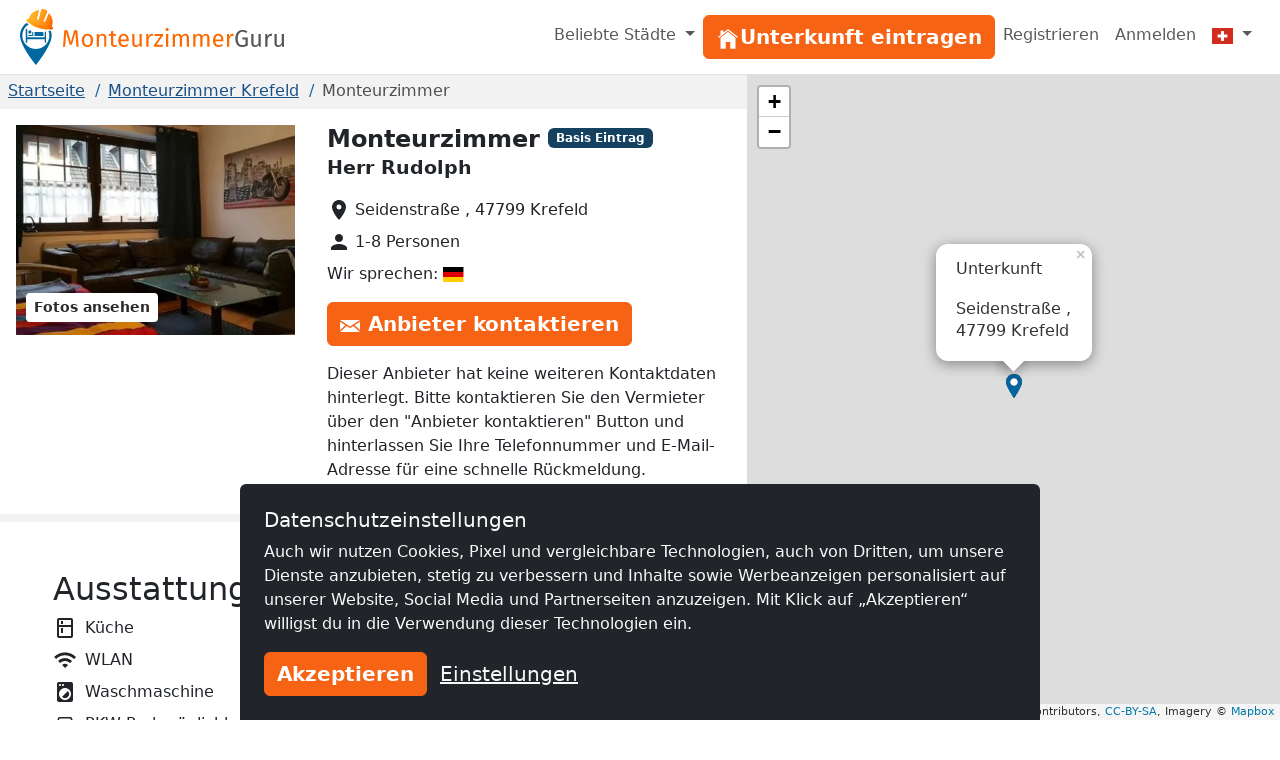

--- FILE ---
content_type: text/html; charset=utf-8
request_url: https://www.monteurzimmerguru.ch/unterkunft/monteurzimmer-1213/
body_size: 15129
content:
<!doctype html><html class=h-100 lang=de-CH><head><link crossorigin href=https://cdn.mzguru.de rel=preconnect><meta charset=utf-8><meta content=width=device-width,initial-scale=1 name=viewport><link href=https://cdn.mzguru.de/static/favicon.882365405c20.ico rel=icon type=image/x-icon><link rel="shortcut icon"href=https://cdn.mzguru.de/static/favicon.882365405c20.ico type=image/x-icon><meta content=https://cdn.mzguru.de/media/cache/92/f0/92f08b8a8d5ddd50e50cc919d4e4a102.jpg property=og:image><meta content=https://www.monteurzimmerguru.ch/unterkunft/monteurzimmer-1213/ property=og:url><meta content=website property=og:type><meta content=noindex name=robots><meta content="PREISWERTE EINZELZIMMER WOHNUNGSVERMIETUNG - komplett ausgestattet i. Krefeld-City  Objektbeschreibung: PREISWERT GÜNSTIG !! Private Zimmer- u. Wohnu…"name=description><link href=https://www.monteurzimmerguru.de/unterkunft/monteurzimmer-1213/ rel=canonical><link href=https://www.monteurzimmerguru.de/unterkunft/monteurzimmer-1213/ hreflang=de rel=alternate><link href=https://www.monteurzimmerguru.de/unterkunft/monteurzimmer-1213/ hreflang=de-DE rel=alternate><link href=https://www.monteurzimmerguru.at/unterkunft/monteurzimmer-1213/ hreflang=de-AT rel=alternate><link href=https://www.monteurzimmerguru.ch/unterkunft/monteurzimmer-1213/ hreflang=de-CH rel=alternate><link href=https://www.hotel-pracowniczy.pl/nocleg/monteurzimmer-1213/ hreflang=pl rel=alternate><link href=https://www.hotel-pracowniczy.pl/nocleg/monteurzimmer-1213/ hreflang=pl-PL rel=alternate><link href=https://www.xodomo.com/accommodation/monteurzimmer-1213/ hreflang=en rel=alternate><link href=https://www.xodomo.com/accommodation/monteurzimmer-1213/ hreflang=en-GB rel=alternate><link href=https://ua.xodomo.com/accommodation/monteurzimmer-1213/ hreflang=uk rel=alternate><link href=https://ua.xodomo.com/accommodation/monteurzimmer-1213/ hreflang=uk-UA rel=alternate><link href=https://ru-ua.xodomo.com/accommodation/monteurzimmer-1213/ hreflang=ru-UA rel=alternate><link href=https://www.xodomo.cz/accommodation/monteurzimmer-1213/ hreflang=cs rel=alternate><link href=https://www.xodomo.cz/accommodation/monteurzimmer-1213/ hreflang=cs-CZ rel=alternate><link href=https://www.xodomo.nl/accommodation/monteurzimmer-1213/ hreflang=nl rel=alternate><link href=https://www.xodomo.nl/accommodation/monteurzimmer-1213/ hreflang=nl-NL rel=alternate><link href=https://www.xodomo.fr/accommodation/monteurzimmer-1213/ hreflang=fr rel=alternate><link href=https://www.xodomo.fr/accommodation/monteurzimmer-1213/ hreflang=fr-FR rel=alternate><script type=application/ld+json>
[
    {
      "@context": "http://schema.org",
      "@type": "Hotel",
      "image": "https://cdn.mzguru.de/media/uploads/buildings/uploads/buildings/1511277732615091_small.JPG",
      "name" : "Monteurzimmer",
      
      "description" : "PREISWERTE EINZELZIMMER WOHNUNGSVERMIETUNG - komplett ausgestattet i. Krefeld-City

Objektbeschreibung:
PREISWERT GÜNSTIG !!
Private Zimmer- u. W…",
      
      
        
            "priceRange": "Preis pro Nacht ab 10,00€",
        
      
      "url" : "https://www.monteurzimmerguru.ch/unterkunft/monteurzimmer-1213/",
      "latitude" : "51.3320629",
      "longitude" : "6.575300500000026",
      "currenciesAccepted" : "€",
      "address" : {
        "@type" : "PostalAddress",
        "addressLocality": "Krefeld",
        "postalCode" : "47799",
        
        "streetAddress": "Seidenstraße",
        "addressCountry" : "DE"
      }
    }
    
    ,
    {
    "@context": "http://schema.org",
      "@type": "BreadcrumbList",
      "itemListElement": [
        
            {"@type":"ListItem","position":1,"item":{"@id":"https://www.monteurzimmerguru.ch/","name":"Monteurzimmer"}},
        
            {"@type":"ListItem","position":2,"item":{"@id":"https://www.monteurzimmerguru.ch/krefeld/","name":"Krefeld"}},
            {"@type":"ListItem","position":3,"item":{"@id":"https://www.monteurzimmerguru.ch/unterkunft/monteurzimmer-1213/","name":"Monteurzimmer"}}
        ]
    }
    
]
</script><title>Monteurzimmer in Krefeld ✔️ Arbeiterquartier - MonteurzimmerGuru</title><script type=text/plain>
        (function(w,d,s,l,i){w[l]=w[l]||[];w[l].push({'gtm.start':
        new Date().getTime(),event:'gtm.js'});var f=d.getElementsByTagName(s)[0],
        j=d.createElement(s),dl=l!='dataLayer'?'&l='+l:'';j.async=true;j.src=
        'https://www.googletagmanager.com/gtm.js?id='+i+dl;f.parentNode.insertBefore(j,f);
        })(window,document,'script','dataLayer','GTM-KZ53V9N');
    </script><link href=https://dev.visualwebsiteoptimizer.com rel=preconnect><script id=vwoCode type=text/plain>
window._vwo_code || (function() {
var account_id=997986,
version=2.1,
settings_tolerance=2000,
hide_element='body',
hide_element_style = 'opacity:0 !important;filter:alpha(opacity=0) !important;background:none !important;transition:none !important;',
/* DO NOT EDIT BELOW THIS LINE */
f=false,w=window,d=document,v=d.querySelector('#vwoCode'),cK='_vwo_'+account_id+'_settings',cc={};try{var c=JSON.parse(localStorage.getItem('_vwo_'+account_id+'_config'));cc=c&&typeof c==='object'?c:{}}catch(e){}var stT=cc.stT==='session'?w.sessionStorage:w.localStorage;code={nonce:v&&v.nonce,use_existing_jquery:function(){return typeof use_existing_jquery!=='undefined'?use_existing_jquery:undefined},library_tolerance:function(){return typeof library_tolerance!=='undefined'?library_tolerance:undefined},settings_tolerance:function(){return cc.sT||settings_tolerance},hide_element_style:function(){return'{'+(cc.hES||hide_element_style)+'}'},hide_element:function(){if(performance.getEntriesByName('first-contentful-paint')[0]){return''}return typeof cc.hE==='string'?cc.hE:hide_element},getVersion:function(){return version},finish:function(e){if(!f){f=true;var t=d.getElementById('_vis_opt_path_hides');if(t)t.parentNode.removeChild(t);if(e)(new Image).src='https://dev.visualwebsiteoptimizer.com/ee.gif?a='+account_id+e}},finished:function(){return f},addScript:function(e){var t=d.createElement('script');t.type='text/javascript';if(e.src){t.src=e.src}else{t.text=e.text}v&&t.setAttribute('nonce',v.nonce);d.getElementsByTagName('head')[0].appendChild(t)},load:function(e,t){var n=this.getSettings(),i=d.createElement('script'),r=this;t=t||{};if(n){i.textContent=n;d.getElementsByTagName('head')[0].appendChild(i);if(!w.VWO||VWO.caE){stT.removeItem(cK);r.load(e)}}else{var o=new XMLHttpRequest;o.open('GET',e,true);o.withCredentials=!t.dSC;o.responseType=t.responseType||'text';o.onload=function(){if(t.onloadCb){return t.onloadCb(o,e)}if(o.status===200||o.status===304){_vwo_code.addScript({text:o.responseText})}else{_vwo_code.finish('&e=loading_failure:'+e)}};o.onerror=function(){if(t.onerrorCb){return t.onerrorCb(e)}_vwo_code.finish('&e=loading_failure:'+e)};o.send()}},getSettings:function(){try{var e=stT.getItem(cK);if(!e){return}e=JSON.parse(e);if(Date.now()>e.e){stT.removeItem(cK);return}return e.s}catch(e){return}},init:function(){if(d.URL.indexOf('__vwo_disable__')>-1)return;var e=this.settings_tolerance();w._vwo_settings_timer=setTimeout(function(){_vwo_code.finish();stT.removeItem(cK)},e);var t;if(this.hide_element()!=='body'){t=d.createElement('style');var n=this.hide_element(),i=n?n+this.hide_element_style():'',r=d.getElementsByTagName('head')[0];t.setAttribute('id','_vis_opt_path_hides');v&&t.setAttribute('nonce',v.nonce);t.setAttribute('type','text/css');if(t.styleSheet)t.styleSheet.cssText=i;else t.appendChild(d.createTextNode(i));r.appendChild(t)}else{t=d.getElementsByTagName('head')[0];var i=d.createElement('div');i.style.cssText='z-index: 2147483647 !important;position: fixed !important;left: 0 !important;top: 0 !important;width: 100% !important;height: 100% !important;background: white !important;display: block !important;';i.setAttribute('id','_vis_opt_path_hides');i.classList.add('_vis_hide_layer');t.parentNode.insertBefore(i,t.nextSibling)}var o=window._vis_opt_url||d.URL,s='https://dev.visualwebsiteoptimizer.com/j.php?a='+account_id+'&u='+encodeURIComponent(o)+'&vn='+version;if(w.location.search.indexOf('_vwo_xhr')!==-1){this.addScript({src:s})}else{this.load(s+'&x=true')}}};w._vwo_code=code;code.init();})();
</script><link href=https://cdn.mzguru.de/static/bundles/monteurunterkunftCSS.2f7f5020086eb7e9215f.css rel=stylesheet><body class="d-flex flex-column h-100"style=padding-top:75px><nav class="navbar fixed-top bg-body navbar-expand-md border-bottom py-1"style=z-index:1050><div class="container-fluid px-0"><a class=navbar-brand href=/> <div class="d-inline-block me-1"style=max-width:33px><svg viewbox="0 0 58.1 99.9"height=56 xml:space=preserve xmlns=http://www.w3.org/2000/svg><title>Logo</title><g fill=#0067A0><path d="M45.6 60.2v-20c-1.2.1-2.2 1.1-2.2 2.3v7.7H12.6V37.4c0-1.3-1-2.3-2.3-2.3v25.2h2.3v-6.4h30.8v6.4h2.2z"/><path d="M41.3 43.2c0-1.3-1-2.3-2.3-2.3H25.4v7.2h15.9zM22.5 40.9c-.5 0-1 .4-1 1v4.4h-5.9c-.5 0-1 .4-1 1 0 .5.4 1 1 1h7.8V42c0-.7-.4-1.1-.9-1.1"/><path d="M17.4 38.1c-1.5 0-2.7 1.3-2.7 3 0 1.6 1.2 3 2.7 3s2.7-1.3 2.7-3-1.2-3-2.7-3"/></g><path d="M53.4 39c-1-.3-2-.3-3.3-.2 1.1 2.7 1.6 5.6 1.6 8.7 0 13.1-10.6 23.8-23.8 23.8-13.1 0-23.8-10.6-23.8-23.8 0-8.5 4.5-16 11.3-20.2-.9-.7-1.6-1.2-2.7-1.6-.5-.2-1-.4-1.4-.7C4.5 30.1 0 38.3 0 47.5c0 18.2 27.9 52.4 27.9 52.4s27.9-34.2 27.9-52.4c0-2.9-.4-5.6-1.2-8.2-.3-.1-.8-.1-1.2-.3"fill=#0067A0 /><lineargradient gradientunits=userSpaceOnUse id=a x1=11.434 x2=58.143 y1=18.451 y2=18.451><stop offset=0 style=stop-color:#ffb729 /><stop offset=.698 style=stop-color:#ff9014 /><stop offset=.813 style=stop-color:#ff7803 /><stop offset=1 style=stop-color:#ff7400 /></lineargradient><path d="M56.8 31.9c-.7-.5-.7-1-.5-1.8 1.9-6.2 1.5-12.2-1.9-17.8-1-1.7-3.5-4.7-3.5-4.7l-6.2 14.3c-.9 2-4 .9-3.1-1.2l6.4-16s.1-1.6-.8-2l-2.7-1.5c-.4-.1-.7-.2-1.1-.4s-.7-.2-1.1-.4c-1-.1-2.1-.2-3.1-.4s-1.8 1.2-1.8 1.2L33.2 18c-.5 2.2-3.7 1.2-3.2-.9l3.3-15.3s-3.8 1-5.6 1.7c-6 2.5-9.9 7.1-12 13.2-.3.8-.6 1.1-1.5 1.1-1.1 0-2.2.2-2.6 1.5-.4 1.1-.1 3.3 1.9 4 5.3 1.7 4.9 6.1 19.1 10.5s17.4 1.5 21.6 2.8c2 .7 3.5-1 3.9-2.1.4-1.2-.4-2-1.3-2.6"fill=url(#a) /><lineargradient gradienttransform="rotate(18.14 257.375 -94.11)"gradientunits=userSpaceOnUse id=b x1=62.505 x2=104.639 y1=77.318 y2=77.318><stop offset=0 style=stop-color:#ffb729 /><stop offset=.698 style=stop-color:#ff9014 /><stop offset=.859 style=stop-color:#ff7803 /><stop offset=1 style=stop-color:#ff5e00 /></lineargradient><path d="M34.4 28.2c4.5 1.4 10 2.6 16.5 2.8 1.6.1 3.2.1 4.7 0 0-.3 0-.7.1-1.1q2.85-9.45-1.8-17.4c-.7-1.2-2.1-3-2.9-4l-5.9 13.6c-.6 1.3-1.9 1.6-2.9 1.2-.9-.4-1.7-1.4-1.1-2.7l6.5-16c0-.4-.1-1.2-.5-1.5-.7-.3-1.3-.7-1.9-1.1-.3-.2-.5-.3-.8-.4L42.3.9c-.3 0-.6-.1-.9-.1-.7-.1-1.5-.2-2.2-.3-.5-.1-1.1.6-1.3.9l-4.1 16.8c-.3 1.4-1.5 1.8-2.5 1.6-1.1-.2-2-1.3-1.7-2.7l3.2-14.5c-1.2.3-3.5 1-4.7 1.5-5.6 2.4-9.6 6.7-11.7 12.9-.1.4-.3.7-.5 1 1.2.9 2.5 1.8 3.8 2.8 5.1 3.5 10.3 5.8 14.7 7.4"fill=url(#b) /><lineargradient gradienttransform="rotate(18.14 257.375 -94.11)"gradientunits=userSpaceOnUse id=c x1=59.643 x2=107.501 y1=92.342 y2=92.342><stop offset=0 style=stop-color:#ffbb21 /><stop offset=.389 style=stop-color:#ff9014 /><stop offset=.841 style=stop-color:#ff7803 /><stop offset=1 style=stop-color:#ff4f00 /></lineargradient><path d="M56.5 32.3c-.5-.4-.8-.8-.8-1.2H51c-6.5-.3-12.1-1.5-16.5-2.8-4.4-1.5-9.6-3.9-15-7.5-1.4-.9-2.6-1.8-3.8-2.8-.3.3-.7.5-1.4.5-1.1 0-1.8.2-2.2 1.2-.3.9-.1 2.8 1.6 3.3 2.1.7 3.3 1.8 4.8 3 2.5 2.1 5.5 4.8 14.3 7.5 9 2.8 13.5 2.6 16.8 2.5 1.8-.1 3.3-.1 4.8.4 1.7.6 2.9-.9 3.2-1.8.3-1.1-.2-1.7-1.1-2.3"fill=url(#c) /></svg></div> <svg viewbox="0 0 239.795 20.593"height=19 id=Ebene_1 version=1.1 width=221.234 x=0 xml:space=preserve xmlns=http://www.w3.org/2000/svg y=0><title>Monteurzimmer</title><defs id=defs49><clippath clippathunits=userSpaceOnUse id=clipPath3381><path d=M45.361-4.745h283.257v50.402H45.361z id=rect3383 style=fill:#00f;fill-rule:evenodd;stroke:#000;stroke-width:1px;stroke-linecap:butt;stroke-linejoin:miter;stroke-opacity:1 /></clippath></defs><style id=style3 type=text/css>.st1{fill:#fd6900}.st14{fill:#575757}</style><g transform="translate(-47.228 -9.117)"clip-path=url(#clipPath3381) id=g5 stroke=none><path d="m61.84 29.397-.624-8.086c-.234-2.808-.416-5.824-.442-7.306L56.9 27.369h-2.314l-4.082-13.39c0 2.106-.13 4.888-.338 7.514l-.598 7.904h-2.34l1.482-17.914h3.328l3.77 13.026 3.588-13.026h3.354l1.482 17.914z"class=st1 id=path7 style=fill:#fd6900 /><path d="M79.884 22.533c0 4.238-2.236 7.177-6.11 7.177-3.9 0-6.11-2.809-6.11-7.15 0-4.239 2.236-7.177 6.136-7.177s6.084 2.808 6.084 7.15m-9.646.026c0 3.562 1.248 5.226 3.536 5.226s3.536-1.664 3.536-5.252c0-3.562-1.248-5.226-3.51-5.226-2.288 0-3.562 1.664-3.562 5.252"class=st1 id=path9 style=fill:#fd6900 /><path d="M94.262 19.57v9.827H91.87v-9.49c0-2.054-.832-2.652-2.158-2.652-1.534 0-2.574.962-3.484 2.418v9.724h-2.392V15.695h2.054l.208 2.028c.936-1.404 2.392-2.34 4.186-2.34 2.522 0 3.978 1.585 3.978 4.186"class=st1 id=path11 style=fill:#fd6900 /><path d="M102.92 29.71c-2.314 0-3.693-1.353-3.693-3.9v-8.27h-2.392v-1.845h2.392V12.6l2.393-.285v3.38h3.25l-.26 1.846h-2.99v8.164c0 1.379.442 2.028 1.638 2.028.598 0 1.144-.182 1.82-.598l.91 1.638c-.91.624-1.898.937-3.068.937"class=st1 id=path13 style=fill:#fd6900 /><path d="M118.494 23.365h-8.736c.234 3.172 1.716 4.394 3.692 4.394 1.352 0 2.366-.364 3.562-1.196l1.04 1.43c-1.352 1.066-2.886 1.717-4.784 1.717-3.822 0-6.059-2.679-6.059-7.02 0-4.265 2.159-7.307 5.695-7.307 3.692 0 5.642 2.574 5.642 6.76 0 .468-.026.91-.052 1.222m-2.314-1.924c0-2.678-1.066-4.16-3.225-4.16-1.82 0-3.015 1.274-3.197 4.316h6.422z"class=st1 id=path15 style=fill:#fd6900 /><path d="m130.636 29.397-.183-2.132c-1.04 1.664-2.313 2.445-4.264 2.445-2.392 0-3.821-1.51-3.821-4.187v-9.828h2.391v9.568c0 1.872.624 2.575 2.107 2.575 1.482 0 2.6-.989 3.432-2.367v-9.776h2.392v13.702z"class=st1 id=path17 style=fill:#fd6900 /><path d="m144.935 15.539-.442 2.34a4.3 4.3 0 0 0-1.196-.156c-1.716 0-2.704 1.222-3.276 3.848v7.826h-2.392V15.695h2.054l.234 2.782c.728-2.054 2.002-3.094 3.666-3.094.442 0 .936.052 1.352.156"class=st1 id=path19 style=fill:#fd6900 /><path d="M148.549 27.395h7.228l-.286 2.002h-9.646v-1.794l7.124-9.88h-6.526v-2.028h9.256v1.82z"class=st1 id=path21 style=fill:#fd6900 /><path d="M161.887 10.755c0 .91-.676 1.612-1.69 1.612-.989 0-1.664-.702-1.664-1.612 0-.936.675-1.638 1.664-1.638 1.014 0 1.69.702 1.69 1.638m-2.86 18.642V15.695h2.392v13.702z"class=st1 id=path23 style=fill:#fd6900 /><path d="M183.83 19.57v9.827h-2.391v-9.49c0-2.054-.884-2.652-1.924-2.652-1.482 0-2.289.962-3.225 2.418v9.724h-2.392v-9.49c0-2.054-.883-2.652-1.924-2.652-1.481 0-2.313.962-3.224 2.418v9.724h-2.392V15.695h2.054l.208 2.002c.91-1.378 2.158-2.314 3.953-2.314 1.69 0 2.938.91 3.458 2.47.987-1.482 2.235-2.47 4.082-2.47 2.236 0 3.718 1.612 3.718 4.186"class=st1 id=path25 style=fill:#fd6900 /><path d="M206.113 19.57v9.827h-2.392v-9.49c0-2.054-.884-2.652-1.924-2.652-1.482 0-2.288.962-3.224 2.418v9.724h-2.392v-9.49c0-2.054-.884-2.652-1.924-2.652-1.482 0-2.314.962-3.224 2.418v9.724h-2.392V15.695h2.054l.208 2.002c.91-1.378 2.157-2.314 3.952-2.314 1.69 0 2.938.91 3.458 2.47.988-1.482 2.236-2.47 4.082-2.47 2.236 0 3.718 1.612 3.718 4.186"class=st1 id=path27 style=fill:#fd6900 /><path d="M221.219 23.365h-8.737c.234 3.172 1.716 4.394 3.692 4.394 1.352 0 2.366-.364 3.563-1.196l1.04 1.43c-1.353 1.066-2.887 1.717-4.784 1.717-3.823 0-6.059-2.679-6.059-7.02 0-4.265 2.158-7.307 5.694-7.307 3.693 0 5.642 2.574 5.642 6.76 0 .468-.026.91-.051 1.222m-2.314-1.924c0-2.678-1.067-4.16-3.225-4.16-1.82 0-3.016 1.274-3.198 4.316h6.423z"class=st1 id=path29 style=fill:#fd6900 /><path d="m232.528 15.539-.442 2.34a4.3 4.3 0 0 0-1.196-.156c-1.716 0-2.704 1.222-3.276 3.848v7.826h-2.392V15.695h2.054l.234 2.782c.728-2.054 2.002-3.094 3.666-3.094.442 0 .936.052 1.352.156"class=st1 id=path31 style=fill:#fd6900 /><path d="m247.374 13.147-1.456 1.508c-1.248-1.015-2.314-1.456-3.926-1.456-2.574 0-5.148 1.95-5.148 7.228 0 5.148 1.742 7.254 4.888 7.254 1.196 0 2.392-.234 3.406-.832v-5.382h-3.172l-.286-2.002h5.902v8.659c-1.638.962-3.51 1.586-6.032 1.586-4.446 0-7.332-3.095-7.332-9.283 0-6.032 3.692-9.256 7.722-9.256 2.418 0 3.9.702 5.434 1.976"class=st14 id=path33 style=fill:#575757 /><path d="m259.802 29.397-.182-2.132c-1.04 1.664-2.314 2.445-4.265 2.445-2.392 0-3.821-1.51-3.821-4.187v-9.828h2.391v9.568c0 1.872.624 2.575 2.107 2.575 1.482 0 2.6-.989 3.432-2.367v-9.776h2.392v13.702z"class=st14 id=path35 style=fill:#575757 /><path d="m274.101 15.539-.441 2.34a4.3 4.3 0 0 0-1.197-.156c-1.716 0-2.704 1.222-3.276 3.848v7.826h-2.392V15.695h2.054l.234 2.782c.728-2.054 2.002-3.094 3.666-3.094.442 0 .936.052 1.352.156"class=st14 id=path37 style=fill:#575757 /><path d="m284.97 29.397-.183-2.132c-1.04 1.664-2.314 2.445-4.264 2.445-2.392 0-3.822-1.51-3.822-4.187v-9.828h2.392v9.568c0 1.872.624 2.575 2.106 2.575s2.6-.989 3.432-2.367v-9.776h2.392v13.702z"class=st14 id=path39 style=fill:#575757 /></g></svg> </a><button aria-label="Toggle navigation"aria-controls=navbarSupportedContent aria-expanded=false class=navbar-toggler data-bs-target=#navbarSupportedContent data-bs-toggle=collapse type=button><span class=navbar-toggler-icon></span></button><div class="collapse navbar-collapse"id=navbarSupportedContent><ul class="navbar-nav ms-auto"><li class="nav-item dropdown"><a class="nav-link dropdown-toggle"aria-expanded=false data-bs-toggle=dropdown href=# role=button> Beliebte Städte </a> <ul class=dropdown-menu style=z-index:1500><li><a class=dropdown-item href=/basel/>Monteurzimmer Basel</a><li><a class=dropdown-item href=/bern/>Monteurzimmer Bern</a><li><a class=dropdown-item href=/biel/>Monteurzimmer Biel</a><li><a class=dropdown-item href=/chur/>Monteurzimmer Chur</a><li><a class=dropdown-item href=/emmen/>Monteurzimmer Emmen</a><li><a class=dropdown-item href=/freiburg/>Monteurzimmer Freiburg</a><li><a class=dropdown-item href=/genf/>Monteurzimmer Genf</a><li><a class=dropdown-item href=/köniz/>Monteurzimmer Köniz</a><li><a class=dropdown-item href=/la-chaux-de-fonds/>Monteurzimmer La Chaux-de-Fonds</a><li><a class=dropdown-item href=/lausanne/>Monteurzimmer Lausanne</a><li><a class=dropdown-item href=/lugano/>Monteurzimmer Lugano</a><li><a class=dropdown-item href=/luzern/>Monteurzimmer Luzern</a><li><a class=dropdown-item href=/neuenburg/>Monteurzimmer Neuenburg</a><li><a class=dropdown-item href=/rapperswil-sg/>Monteurzimmer Rapperswil SG</a><li><a class=dropdown-item href=/st-gallen/>Monteurzimmer St. Gallen</a><li><a class=dropdown-item href=/schaffhausen/>Monteurzimmer Schaffhausen</a><li><a class=dropdown-item href=/thun/>Monteurzimmer Thun</a><li><a class=dropdown-item href=/vernier/>Monteurzimmer Vernier</a><li><a class=dropdown-item href=/winterthur/>Monteurzimmer Winterthur</a><li><a class=dropdown-item href=/zürich/>Monteurzimmer Zürich</a></ul><li class=nav-item id=nav-item-11><a class="btn btn-primary btn-block"href=/vermieten/ id=main-menu-11> <div class=inline-icon-wrapper><div class=icon-inner><svg viewbox="0 0 512 512"height=24px width=24px xmlns=http://www.w3.org/2000/svg><path d="M258.5 104.1c-1.5-1.2-3.5-1.2-5 0l-156 124.8c-.9.8-1.5 1.9-1.5 3.1v230c0 1.1.9 2 2 2h108c1.1 0 2-.9 2-2V322c0-1.1.9-2 2-2h92c1.1 0 2 .9 2 2v140c0 1.1.9 2 2 2h108c1.1 0 2-.9 2-2V232c0-1.2-.6-2.4-1.5-3.1l-156-124.8z"></path><path d="M458.7 204.2l-189-151.4C265.9 49.7 261 48 256 48s-9.9 1.7-13.7 4.8L160 119.7V77.5c0-1.1-.9-2-2-2H98c-1.1 0-2 .9-2 2v92.2l-42.7 35.1c-3.1 2.5-5.1 6.2-5.3 10.2-.2 4 1.3 7.9 4.1 10.7 2.6 2.6 6.1 4.1 9.9 4.1 3.2 0 6.3-1.1 8.8-3.1l183.9-148c.5-.4.9-.4 1.3-.4s.8.1 1.3.4l183.9 147.4c2.5 2 5.6 3.1 8.8 3.1 3.7 0 7.2-1.4 9.9-4.1 2.9-2.8 4.4-6.7 4.2-10.7-.3-4-2.2-7.7-5.4-10.2z"></path></svg></div><span>Unterkunft eintragen</span></div> </a><li class=nav-item id=nav-item-12><a class=nav-link href=/accounts/signup/>Registrieren </a><li class=nav-item id=nav-item-15><a class=nav-link href=/accounts/login/>Anmelden </a><li class="nav-item dropdown"><a class="nav-link dropdown-toggle"aria-label=Menu data-bs-display=static data-bs-toggle=dropdown href=#> <div class="icon-inner icon-flag"><svg viewbox="0 0 640 480"id=flag-icon-css-ch xmlns=http://www.w3.org/2000/svg><g fill-rule=evenodd stroke-width=1pt><path d="M0 0h640v480H0z"fill=#d52b1e /><g fill=#fff><path d="M170 194.997h299.996v89.997H170z"/><path d="M275 89.997h89.996v299.996H275z"/></g></g></svg></div> <span class=d-md-none>Deutsch (CH)</span></a> <ul class="dropdown-menu dropdown-menu-end"aria-labelledby=dLabel role=menu><li><a class=dropdown-item href=https://www.monteurzimmerguru.de/unterkunft/monteurzimmer-1213/><img alt=DE class=lazyload data-src=https://cdn.mzguru.de/static/yarn/node_modules/flag-icon-css/flags/4x3/de.svg height=16 width=21> Deutsch </a><li><a class=dropdown-item href=https://www.monteurzimmerguru.at/unterkunft/monteurzimmer-1213/><img alt=AT class=lazyload data-src=https://cdn.mzguru.de/static/yarn/node_modules/flag-icon-css/flags/4x3/at.svg height=16 width=21> Deutsch (AT)</a><li><a class=dropdown-item href=https://www.monteurzimmerguru.ch/unterkunft/monteurzimmer-1213/><img alt=CH class=lazyload data-src=https://cdn.mzguru.de/static/yarn/node_modules/flag-icon-css/flags/4x3/ch.svg height=16 width=21> Deutsch (CH)</a><li><a class=dropdown-item href=https://www.hotel-pracowniczy.pl/nocleg/monteurzimmer-1213/><img alt=PL class=lazyload data-src=https://cdn.mzguru.de/static/yarn/node_modules/flag-icon-css/flags/4x3/pl.svg height=16 width=21> Polnisch </a><li><a class=dropdown-item href=https://www.xodomo.com/accommodation/monteurzimmer-1213/><img alt=GB class=lazyload data-src=https://cdn.mzguru.de/static/yarn/node_modules/flag-icon-css/flags/4x3/gb.svg height=16 width=21> Englisch (GB)</a><li><a class=dropdown-item href=https://ua.xodomo.com/accommodation/monteurzimmer-1213/><img alt=UA class=lazyload data-src=https://cdn.mzguru.de/static/yarn/node_modules/flag-icon-css/flags/4x3/ua.svg height=16 width=21> Ukrainisch </a><li><a class=dropdown-item href=https://ru-ua.xodomo.com/accommodation/monteurzimmer-1213/><img alt=UA class=lazyload data-src=https://cdn.mzguru.de/static/yarn/node_modules/flag-icon-css/flags/4x3/ua.svg height=16 width=21> Russisch (UA)</a><li><a class=dropdown-item href=https://www.xodomo.cz/accommodation/monteurzimmer-1213/><img alt=CZ class=lazyload data-src=https://cdn.mzguru.de/static/yarn/node_modules/flag-icon-css/flags/4x3/cz.svg height=16 width=21> Tschechisch (CZ)</a><li><a class=dropdown-item href=https://www.xodomo.nl/accommodation/monteurzimmer-1213/><img alt=NL class=lazyload data-src=https://cdn.mzguru.de/static/yarn/node_modules/flag-icon-css/flags/4x3/nl.svg height=16 width=21> Niederländisch (NL)</a><li><a class=dropdown-item href=https://www.xodomo.fr/accommodation/monteurzimmer-1213/><img alt=FR class=lazyload data-src=https://cdn.mzguru.de/static/yarn/node_modules/flag-icon-css/flags/4x3/fr.svg height=16 width=21> Französisch (FR)</a></ul></ul></div></div></nav><main class=flex-fill><div class="container-fluid px-0 overflow-visible"><div class="row g-0 overflow-visible"><div class=col-lg-7><div><div style=background-color:#f2f2f2><section id=breadcrumb-container><ul class="breadcrumb text-truncate d-block"><li class=breadcrumb-item><a href=/>Startseite</a><li class=breadcrumb-item><a href=/krefeld/>Monteurzimmer Krefeld</a><li class="breadcrumb-item active"><span>Monteurzimmer</span></ul></section><section id=top-section><div class=container-fluid><div class=row><div class="col-lg-6 col-xl-7"id=top-contact-info-container><div id=top-contact-info><h1 class="d-inline h4 me-2 fw-bold">Monteurzimmer</h1><span class="badge bg-secondary"style=transform:translateY(-25%)> Basis Eintrag </span><p class=fw-bold style=font-size:1.2em>Herr Rudolph<ul class=list-unstyled><li class=mb-2 id=building-address><div class=inline-icon-wrapper><svg viewbox="0 0 24 24"aria-hidden=true class=me-1 fill=currentColor height=24 role=img width=24 xmlns=http://www.w3.org/2000/svg><path d="M12 2C8.13 2 5 5.13 5 9c0 5.25 7 13 7 13s7-7.75 7-13c0-3.87-3.13-7-7-7zm0 9.5a2.5 2.5 0 0 1 0-5 2.5 2.5 0 0 1 0 5z"/></svg><span class=text> Seidenstraße , 47799 Krefeld </span></div><li class=mb-2 id=building-person-count><div class=inline-icon-wrapper><svg viewbox="0 0 24 24"aria-hidden=true class=me-1 fill=currentColor height=24 role=img width=24 xmlns=http://www.w3.org/2000/svg><path d="M12 12c2.21 0 4-1.79 4-4s-1.79-4-4-4-4 1.79-4 4 1.79 4 4 4zm0 2c-2.67 0-8 1.34-8 4v2h16v-2c0-2.66-5.33-4-8-4z"/></svg><span class=text> 1-8 Personen </span></div><li class=mb-2><span class=text> Wir sprechen: <img alt=German class=flag-icon src=https://cdn.mzguru.de/static/yarn/node_modules/flag-icon-css/flags/4x3/de.a51d522f51a9.svg> </span></ul><div class=btn-container id=contact-btn><button class="btn btn-primary open-contact-landlord-modal"data-bs-target=#contact-modal data-bs-toggle=modal type=button><div class=inline-icon-wrapper><div class=icon-inner><svg viewbox="0 0 24 24"class=me-2 height=16 preserveaspectratio=none width=20 xmlns=http://www.w3.org/2000/svg><path d="M12 12.713l-11.985-9.713h23.971l-11.986 9.713zm-5.425-1.822l-6.575-5.329v12.501l6.575-7.172zm10.85 0l6.575 7.172v-12.501l-6.575 5.329zm-1.557 1.261l-3.868 3.135-3.868-3.135-8.11 8.848h23.956l-8.11-8.848z"/></svg></div> Anbieter kontaktieren</div></button></div><div class=extra-info><ul class=list-unstyled><li class=mb-2><div class=inline-icon-wrapper><span class=information> Dieser Anbieter hat keine weiteren Kontaktdaten hinterlegt. Bitte kontaktieren Sie den Vermieter über den "Anbieter kontaktieren" Button und hinterlassen Sie Ihre Telefonnummer und E-Mail-Adresse für eine schnelle Rückmeldung. </span></div></ul></div></div></div><div class="col-lg-6 col-xl-5"id=building-gallery-container><div><div class=load-lightgallery id=building-gallery><div class=lg-item data-src=https://cdn.mzguru.de/media/cache/c1/d8/c1d865736e883d7153ba1de4cd4926ac.webp><img alt=Monteurzimmer class=firstimage src=https://cdn.mzguru.de/media/cache/53/f8/53f8244b2db493aec13f7b17562acf5e.webp></div></div><div class=hidden id=fullscreen-mode-button-container><button class="btn btn-secondary btn-sm"id=show-images-fullscreen type=button>Fotos ansehen</button></div></div></div></div></div></section><section class="bg-white py-4 px-3"><div class=mx-auto style=max-width:40em><div class="metric-group py-4 border-bottom"id=amenities><h2>Ausstattung</h2><ul class="list-unstyled row"><li class="col-sm-6 inline-icon-wrapper mb-2"><svg viewbox="0 0 24 24"aria-hidden=true class=me-2 fill=currentColor height=24 role=img width=24 xmlns=http://www.w3.org/2000/svg><path d="M8 5h2v3H8zm0 7h2v5H8zm10-9.99L6 2a2 2 0 0 0-2 2v16c0 1.1.9 2 2 2h12c1.1 0 2-.9 2-2V4c0-1.11-.9-1.99-2-1.99zM18 20H6v-9.02h12V20zm0-11H6V4h12v5z"/></svg> <span class=text>Küche</span><li class="col-sm-6 inline-icon-wrapper mb-2"><svg viewbox="0 0 24 24"aria-hidden=true class=me-2 fill=currentColor height=24 role=img width=24 xmlns=http://www.w3.org/2000/svg><path d="M5.5 22v-7.5H4V9c0-1.1.9-2 2-2h3c1.1 0 2 .9 2 2v5.5H9.5V22h-4zM18 22v-6h3l-2.54-7.63A2.01 2.01 0 0 0 16.56 7h-.12a2 2 0 0 0-1.9 1.37L12 16h3v6h3zM7.5 6c1.11 0 2-.89 2-2s-.89-2-2-2-2 .89-2 2 .89 2 2 2zm9 0c1.11 0 2-.89 2-2s-.89-2-2-2-2 .89-2 2 .89 2 2 2z"/></svg> <span class=text>Eigenes Bad/WC</span><li class="col-sm-6 inline-icon-wrapper mb-2"><svg viewbox="0 0 24 24"aria-hidden=true class=me-2 fill=currentColor height=24 role=img width=24 xmlns=http://www.w3.org/2000/svg><path d="m1 9 2 2c4.97-4.97 13.03-4.97 18 0l2-2C16.93 2.93 7.08 2.93 1 9zm8 8 3 3 3-3a4.237 4.237 0 0 0-6 0zm-4-4 2 2a7.074 7.074 0 0 1 10 0l2-2C15.14 9.14 8.87 9.14 5 13z"/></svg> <span class=text>WLAN</span><li class="col-sm-6 inline-icon-wrapper mb-2"><svg viewbox="0 0 24 24"aria-hidden=true class=me-2 fill=currentColor height=24 role=img width=24 xmlns=http://www.w3.org/2000/svg><path d="M21 3H3c-1.1 0-2 .9-2 2v12c0 1.1.9 2 2 2h5v2h8v-2h5c1.1 0 1.99-.9 1.99-2L23 5c0-1.1-.9-2-2-2zm0 14H3V5h18v12z"/></svg> <span class=text>Fernseher</span><li class="col-sm-6 inline-icon-wrapper mb-2"><svg viewbox="0 0 24 24"aria-hidden=true class=me-2 fill=currentColor height=24 role=img width=24 xmlns=http://www.w3.org/2000/svg><path d="M9.17 16.83a4.008 4.008 0 0 0 5.66 0 4.008 4.008 0 0 0 0-5.66l-5.66 5.66zM18 2.01 6 2c-1.11 0-2 .89-2 2v16c0 1.11.89 2 2 2h12c1.11 0 2-.89 2-2V4c0-1.11-.89-1.99-2-1.99zM10 4c.55 0 1 .45 1 1s-.45 1-1 1-1-.45-1-1 .45-1 1-1zM7 4c.55 0 1 .45 1 1s-.45 1-1 1-1-.45-1-1 .45-1 1-1zm5 16c-3.31 0-6-2.69-6-6s2.69-6 6-6 6 2.69 6 6-2.69 6-6 6z"/></svg> <span class=text>Waschmaschine</span><li class="col-sm-6 inline-icon-wrapper mb-2"><svg viewbox="0 0 24 24"aria-hidden=true class=me-2 fill=currentColor height=24 role=img width=24 xmlns=http://www.w3.org/2000/svg><path d="M2 16h15v3H2zm18.5 0H22v3h-1.5zM18 16h1.5v3H18zm.85-8.27c.62-.61 1-1.45 1-2.38C19.85 3.5 18.35 2 16.5 2v1.5c1.02 0 1.85.83 1.85 1.85S17.52 7.2 16.5 7.2v1.5c2.24 0 4 1.83 4 4.07V15H22v-2.24c0-2.22-1.28-4.14-3.15-5.03zm-2.82 2.47H14.5c-1.02 0-1.85-.98-1.85-2s.83-1.75 1.85-1.75v-1.5a3.35 3.35 0 0 0 0 6.7h1.53c1.05 0 1.97.74 1.97 2.05V15h1.5v-1.64c0-1.81-1.6-3.16-3.47-3.16z"/></svg> <span class=text>Raucherzimmer</span><li class="col-sm-6 inline-icon-wrapper mb-2"><svg viewbox="0 0 24 24"aria-hidden=true class=me-2 fill=currentColor height=24 role=img width=24 xmlns=http://www.w3.org/2000/svg><path d="M18.92 6.01C18.72 5.42 18.16 5 17.5 5h-11c-.66 0-1.21.42-1.42 1.01L3 12v8c0 .55.45 1 1 1h1c.55 0 1-.45 1-1v-1h12v1c0 .55.45 1 1 1h1c.55 0 1-.45 1-1v-8l-2.08-5.99zM6.5 16c-.83 0-1.5-.67-1.5-1.5S5.67 13 6.5 13s1.5.67 1.5 1.5S7.33 16 6.5 16zm11 0c-.83 0-1.5-.67-1.5-1.5s.67-1.5 1.5-1.5 1.5.67 1.5 1.5-.67 1.5-1.5 1.5zM5 11l1.5-4.5h11L19 11H5z"/></svg> <span class=text>PKW-Parkmöglichkeiten</span></ul></div><div class="metric-group py-4 border-bottom"id=additional-building-info><h2>Zusatzinfos</h2><p id=facilities-text>Sauberkeit ist selbstverständlich!<br>Bei langfristiger Anmietung Sonderkonditionen!<br>Anmietung von div. kleineren Lagerflächen möglich - Preis auf Anfrage</div><div class="metric-group py-4 border-bottom"id=building-price-table><h3>Preise</h3><div class=table-responsive><table class="table table-hover"><thead><tr><th>Art<th>Anzahl<th>Personen<th>Preis p.P./Nacht<tbody><tr><td>Mehrbettzimmer<td>6<td>24<td>ab 10,00 €</table></div></div><div class="metric-group py-4 border-bottom"id=building-description><h3>Beschreibung</h3><p id=description-text>PREISWERTE EINZELZIMMER WOHNUNGSVERMIETUNG - komplett ausgestattet i. Krefeld-City<br><br>Objektbeschreibung:<br>PREISWERT GÜNSTIG !!<br>Private Zimmer- u. Wohnungsvermietung<br>Hier bieten wir eine von mehreren voll ausgestatteten Wohnungen zur Kurzzeitmiete an.<br>Ideal für Monteure, Handwerker, Studenten, Feriengäste usw. !!<br>Die Wohnung verfügt über 2 Wohn- / Schlafzimmer ( jedes Zimmer ist ausgestattet mit 3 Schlafplätzen, 1 TV, 1 Sitzgarnitur, Kleiderschrank usw.), eine voll ausgestattete Gemeinschaftsküche (mit Teller, Tassen, Besteck, Kochtöpfe, Herdplatten, Kühlschrank, Kaffemaschine, Mikrowelle, Backofen, Toaster, Wasserkocher usw. ) 1 Gemeinschaftsbadezimmer (Wannenbad, Duschvorhang, Toilette, Waschbecken usw.).<br>Eine Nutzung als ein EINZEL- oder DOPPELZIMMER ist ebenfalls möglich !!<br>Ein Discounter, ein Friseur, Ärzte, Apotheken, eine Reinigung und Restaurants, Bahnhof, Zentrum-Fussgängerzone sind fußläufig sehr schnell erreichbar. (ca. in 5 - 10 Gehminuten)<br>Öffentliche Verkehrsverbindungen:<br>Buslinien/ Strassenbahn/ S bzw. K Bahn Düsseldorf und Zugverbindung, bringen einen schnell zum großen Einkaufszentrum und zum Flughafen Düsseldorf, Köln, Mönchengladbach.<br><br>Weitere Wohnungen auf Anfrage !<br>Die Vermietung erfolgt über eine Privatperson durch die Hausverwaltung Fa. DIVA GRUPPE GmbH und ist somit auch Provisionsfrei !!!<br>Melden uns dann zurück !!<br>Daten:<br>Warmmiete: 1,00 €<br>Kaltmiete: 10,00 €<br>Zimmer: 1<br>Wohnfläche: ca. 30m²</div><div class="metric-group py-4"id=building-rooms><h3>Vermieter</h3><ul class=list-unstyled><li>Mitglied seit: <b>November 2017</b><li>Antwortrate: <b>0%</b><li>Wir sprechen: <b> Deutsch </b></ul><button class="btn btn-primary open-contact-landlord-modal mt-2"data-bs-target=#contact-modal data-bs-toggle=modal type=button><div class=inline-icon-wrapper><div class=icon-inner><svg viewbox="0 0 24 24"class=me-2 height=16 preserveaspectratio=none width=20 xmlns=http://www.w3.org/2000/svg><path d="M12 12.713l-11.985-9.713h23.971l-11.986 9.713zm-5.425-1.822l-6.575-5.329v12.501l6.575-7.172zm10.85 0l6.575 7.172v-12.501l-6.575 5.329zm-1.557 1.261l-3.868 3.135-3.868-3.135-8.11 8.848h23.956l-8.11-8.848z"/></svg></div> Anbieter kontaktieren</div></button></div></div></section></div></div></div><div class=col-lg-5><aside class=sticky-top style=top:75px><section class="searchpage overflow-auto w-100"style="height:calc(100vh - 75px)"id=map-container><div class="w-100 h-100"id=map-canvas></div></section></aside></div><div class=col-12><div class=container><section id=neighbors><svg aria-hidden=true focusable=false style=width:0;height:0;position:absolute;overflow:hidden xmlns=http://www.w3.org/2000/svg><symbol viewbox="0 0 24 24"id=i-person><path d="M12 12c2.21 0 4-1.79 4-4s-1.79-4-4-4-4 1.79-4 4 1.79 4 4 4zm0 2c-2.67 0-8 1.34-8 4v2h16v-2c0-2.66-5.33-4-8-4z"/></symbol></svg><svg aria-hidden=true focusable=false style=width:0;height:0;position:absolute;overflow:hidden xmlns=http://www.w3.org/2000/svg><symbol viewbox="0 0 24 24"id=i-location_on><path d="M12 2C8.13 2 5 5.13 5 9c0 5.25 7 13 7 13s7-7.75 7-13c0-3.87-3.13-7-7-7zm0 9.5a2.5 2.5 0 0 1 0-5 2.5 2.5 0 0 1 0 5z"/></symbol></svg><div class=container-fluid><div class="headline-container mt-4"><h3>Andere Monteurzimmer in der Nähe von Krefeld</h3></div><div class=my-slider><div><div class="card bldg building-id-12575"data-buildingid=12575><a class=text-decoration-none href=/unterkunft/pension-hahnenschrei-12575/> <div class=img-container><div class=ratio-container-4-3><img alt="Pension Hahnenschrei"class="card-img-top lazyload"data-src=https://cdn.mzguru.de/media/cache/be/83/be834d6f8ead58b5bcc94ea7da27c744.webp></div><div class=price-container><span class=small-text>ab</span><span class=price>18,00 €</span></div></div> <div class="card-body border-top"><div class=top-section><p class="name text-truncate">Pension Hahnenschrei</p><span class=city>41352 Korschenbroich Liedberg</span></div><div class="text-body small d-flex ml-n1"><div><svg aria-hidden=true fill=currentColor role=img style=width:24px;height:24px><use href=#i-person></use></svg><span>1-11 Pers.</span></div><div><svg aria-hidden=true fill=currentColor role=img style=width:24px;height:24px><use href=#i-location_on></use></svg><span class=data id=distanceinfo_12575>16,8 km</span></div></div></div> </a></div></div><div><div class="card bldg building-id-11231"data-buildingid=11231><a class=text-decoration-none href=/unterkunft/serviced-apartments-mit-viel-komfort-11231/> <div class=img-container><div class=ratio-container-4-3><img alt="Serviced Apartments mit viel Komfort"class="card-img-top lazyload"data-src=https://cdn.mzguru.de/media/cache/6b/21/6b21ac131f0aec8aa892e545e95a6d96.webp></div><div class=price-container><span class=small-text>ab</span><span class=price>14,00 €</span></div></div> <div class="card-body border-top"><div class=top-section><p class="name text-truncate">Serviced Apartments mit viel Komfort</p><span class=city>41061 Mönchengladbach</span></div><div class="text-body small d-flex ml-n1"><div><svg aria-hidden=true fill=currentColor role=img style=width:24px;height:24px><use href=#i-person></use></svg><span>2-12 Pers.</span></div><div><svg aria-hidden=true fill=currentColor role=img style=width:24px;height:24px><use href=#i-location_on></use></svg><span class=data id=distanceinfo_11231>18,4 km</span></div></div></div> </a></div></div><div><div class="card bldg building-id-13691"data-buildingid=13691><a class=text-decoration-none href=/unterkunft/easystay24-neue-wohnungen-in-bochum-13691/> <div class=img-container><div class=ratio-container-4-3><img alt="⭐ Easystay24 - Neue Wohnungen in Bochum"class="card-img-top lazyload"data-src=https://cdn.mzguru.de/media/cache/5c/04/5c04107bf4f4f7f742422f22a5edecff.webp></div><div class=price-container><span class=small-text>ab</span><span class=price>14,00 €</span></div></div> <div class="card-body border-top"><div class=top-section><p class="name text-truncate">⭐ Easystay24 - Neue Wohnungen in Bochum</p><span class=city>46045 Oberhausen</span></div><div class="text-body small d-flex ml-n1"><div><svg aria-hidden=true fill=currentColor role=img style=width:24px;height:24px><use href=#i-person></use></svg><span>2-6 Pers.</span></div><div><svg aria-hidden=true fill=currentColor role=img style=width:24px;height:24px><use href=#i-location_on></use></svg><span class=data id=distanceinfo_13691>31,2 km</span></div></div></div> </a></div></div><div><div class="card bldg premium building-id-7407"data-buildingid=7407><a class=text-decoration-none href=/unterkunft/monteurwohnungen-superior-7407/> <div class=img-container><div class=ratio-container-4-3><img alt="Monteurwohnungen superior"class="card-img-top lazyload"data-src=https://cdn.mzguru.de/media/cache/a3/48/a348ee38341c0be79692b3cfae036b98.webp></div><div class=price-container><span class=small-text>ab</span><span class=price>9,00 €</span></div></div> <div class="card-body border-top"><div class=top-section><p class="name text-truncate">Monteurwohnungen superior</p><span class=city>47799 Krefeld</span></div><div class="text-body small d-flex ml-n1"><div><svg aria-hidden=true fill=currentColor role=img style=width:24px;height:24px><use href=#i-person></use></svg><span>2-20 Pers.</span></div><div><svg aria-hidden=true fill=currentColor role=img style=width:24px;height:24px><use href=#i-location_on></use></svg><span class=data id=distanceinfo_7407>0,6 km</span></div></div></div> </a></div></div><div><div class="card bldg premium building-id-10780"data-buildingid=10780><a class=text-decoration-none href=/unterkunft/messewohnung-monteurwohnung-krefeld-10780/> <div class=img-container><div class=ratio-container-4-3><img alt="Messewohnung, Monteurwohnung, Krefeld"class="card-img-top lazyload"data-src=https://cdn.mzguru.de/media/cache/6b/66/6b6688679270891a8efe763dd6d86e60.webp></div><div class=price-container><span class=small-text>ab</span><span class=price>14,00 €</span></div></div> <div class="card-body border-top"><div class=top-section><p class="name text-truncate">Messewohnung, Monteurwohnung, Krefeld</p><span class=city>47809 Krefeld</span></div><div class="text-body small d-flex ml-n1"><div><svg aria-hidden=true fill=currentColor role=img style=width:24px;height:24px><use href=#i-person></use></svg><span>4-7 Pers.</span></div><div><svg aria-hidden=true fill=currentColor role=img style=width:24px;height:24px><use href=#i-location_on></use></svg><span class=data id=distanceinfo_10780>4,3 km</span></div></div></div> </a></div></div><div><div class="card bldg premium building-id-15440"data-buildingid=15440><a class=text-decoration-none href=/unterkunft/freie-monteurunterkünfte-in-moers-jetzt-anrufen-wir-sprechen-auch-polnisch-15440/> <div class=img-container><div class=ratio-container-4-3><img alt="Freie Monteurunterkünfte in Moers – JETZT anrufen! Wir sprechen auch Polnisch"class="card-img-top lazyload"data-src=https://cdn.mzguru.de/media/cache/c0/a1/c0a1f202e4659682b9054afcee13385a.webp></div><div class=price-container><span class=small-text>ab</span><span class=price>12,00 €</span></div></div> <div class="card-body border-top"><div class=top-section><p class="name text-truncate">Freie Monteurunterkünfte in Moers – JETZT anrufen! Wir sprechen auch Polnisch</p><span class=city>47445 Moers</span></div><div class="text-body small d-flex ml-n1"><div><svg aria-hidden=true fill=currentColor role=img style=width:24px;height:24px><use href=#i-person></use></svg><span>2-12 Pers.</span></div><div><svg aria-hidden=true fill=currentColor role=img style=width:24px;height:24px><use href=#i-location_on></use></svg><span class=data id=distanceinfo_15440>15,5 km</span></div></div></div> </a></div></div><div><div class="card bldg premium building-id-15353"data-buildingid=15353><a class=text-decoration-none href=/unterkunft/pension-moers-am-geleucht-15353/> <div class=img-container><div class=ratio-container-4-3><img alt="Pension Moers am Geleucht"class="card-img-top lazyload"data-src=https://cdn.mzguru.de/media/cache/b2/06/b20618574d861ebda07e6db41e5de263.webp></div><div class=price-container><span class=small-text>ab</span><span class=price>25,00 €</span></div></div> <div class="card-body border-top"><div class=top-section><p class="name text-truncate">Pension Moers am Geleucht</p><span class=city>47445 Moers</span></div><div class="text-body small d-flex ml-n1"><div><svg aria-hidden=true fill=currentColor role=img style=width:24px;height:24px><use href=#i-person></use></svg><span>1-30 Pers.</span></div><div><svg aria-hidden=true fill=currentColor role=img style=width:24px;height:24px><use href=#i-location_on></use></svg><span class=data id=distanceinfo_15353>16,2 km</span></div></div></div> </a></div></div><div><div class="card bldg premium building-id-13587"data-buildingid=13587><a class=text-decoration-none href=/unterkunft/viktoria-rooms-langzeitmiete-in-neuss-monteurzimmer-13587/> <div class=img-container><div class=ratio-container-4-3><img alt="Viktoria Rooms - Langzeitmiete in Neuss / Monteurzimmer"class="card-img-top lazyload"data-src=https://cdn.mzguru.de/media/cache/fb/fb/fbfb386238eb135ea29096eaf6e13041.webp></div><div class=price-container><span class=small-text>ab</span><span class=price>20,00 €</span></div></div> <div class="card-body border-top"><div class=top-section><p class="name text-truncate">Viktoria Rooms - Langzeitmiete in Neuss / Monteurzimmer</p><span class=city>41460 Neuss</span></div><div class="text-body small d-flex ml-n1"><div><svg aria-hidden=true fill=currentColor role=img style=width:24px;height:24px><use href=#i-person></use></svg><span>20-30 Pers.</span></div><div><svg aria-hidden=true fill=currentColor role=img style=width:24px;height:24px><use href=#i-location_on></use></svg><span class=data id=distanceinfo_13587>17,2 km</span></div></div></div> </a></div></div></div></div></section><h3>Benachbarte Orte mit Monteurzimmern und Pensionen</h3><ul class="list-unstyled row"><li class="col-6 px-2 mb-3"style=break-inside:avoid><div class="bg-light rounded p-3 h-100"><a href=/duisburg/>Monteurzimmer nähe <br><b>Duisburg</b></a> (21 km)</div><li class="col-6 px-2 mb-3"style=break-inside:avoid><div class="bg-light rounded p-3 h-100"><a href=/düsseldorf/>Monteurzimmer nähe <br><b>Düsseldorf</b></a> (23 km)</div><li class="col-6 px-2 mb-3"style=break-inside:avoid><div class="bg-light rounded p-3 h-100"><a href=/essen/>Monteurzimmer nähe <br><b>Essen</b></a> (45 km)</div><li class="col-6 px-2 mb-3"style=break-inside:avoid><div class="bg-light rounded p-3 h-100"><a href=/köln/>Monteurzimmer nähe <br><b>Köln</b></a> (55 km)</div><li class="col-6 px-2 mb-3"style=break-inside:avoid><div class="bg-light rounded p-3 h-100"><a href=/wuppertal/>Monteurzimmer nähe <br><b>Wuppertal</b></a> (58 km)</div></ul></div></div></div></div><nav class="navbar fixed-bottom bg-white border-top shadow-sm d-lg-none px-2 d-none"id=test-bar><div class="container py-2 px-0"><div class="d-flex w-100 gap-2 px-0"><button class="btn btn-primary flex-fill open-contact-landlord-modal"data-bs-target=#contact-modal data-bs-toggle=modal href=#anfrage-formular type=button>✉️ Anfragen</button></div></div></nav><div class="container cta my-5 shadow py-5 px-5"><div class="row text-center text-lg-left"><div class=col-lg-8><h2 class=text-primary>Tragen Sie Ihre Unterkunft ein</h2><p class=lead>und schließen Sie sich <span>tausenden</span> zufriedenen Vermietern an!</div><div class="col-lg-4 col-md-12 col-sm-12 d-flex align-items-center justify-content-center"><a class="btn btn-primary"href=/accounts/signup/> <div class="inline-icon-wrapper d-flex justify-content-center"><div class="icon-inner me-2"><svg viewbox="0 0 512 512"height=30px width=30px xmlns=http://www.w3.org/2000/svg><path d="M258.5 104.1c-1.5-1.2-3.5-1.2-5 0l-156 124.8c-.9.8-1.5 1.9-1.5 3.1v230c0 1.1.9 2 2 2h108c1.1 0 2-.9 2-2V322c0-1.1.9-2 2-2h92c1.1 0 2 .9 2 2v140c0 1.1.9 2 2 2h108c1.1 0 2-.9 2-2V232c0-1.2-.6-2.4-1.5-3.1l-156-124.8z"></path><path d="M458.7 204.2l-189-151.4C265.9 49.7 261 48 256 48s-9.9 1.7-13.7 4.8L160 119.7V77.5c0-1.1-.9-2-2-2H98c-1.1 0-2 .9-2 2v92.2l-42.7 35.1c-3.1 2.5-5.1 6.2-5.3 10.2-.2 4 1.3 7.9 4.1 10.7 2.6 2.6 6.1 4.1 9.9 4.1 3.2 0 6.3-1.1 8.8-3.1l183.9-148c.5-.4.9-.4 1.3-.4s.8.1 1.3.4l183.9 147.4c2.5 2 5.6 3.1 8.8 3.1 3.7 0 7.2-1.4 9.9-4.1 2.9-2.8 4.4-6.7 4.2-10.7-.3-4-2.2-7.7-5.4-10.2z"></path></svg></div><b>Jetzt Unterkunft eintragen</b></div> </a></div></div></div></main><footer class="border-top mt-5 bg-info"id=footer><div class="container pt-4 pb-4 text-white"><div class=row><div class=col><div class=row><div class="col-md-6 col-lg-4 mt-4 mb-4"></div><div class="col-md-6 col-lg-4 mt-4 mb-4"></div><div class="col-md-6 col-lg-4 mt-4 mb-4"><div class=link-group><p class="h5 text-uppercase fw-bold">Beliebte Städte<ul class=list-unstyled><li class=my-1><a class="text-white text-decoration-none"href=/basel/>Monteurzimmer Basel</a><li class=my-1><a class="text-white text-decoration-none"href=/bern/>Monteurzimmer Bern</a><li class=my-1><a class="text-white text-decoration-none"href=/frankfurt-am-main/>Monteurzimmer Frankfurt am Main</a><li class=my-1><a class="text-white text-decoration-none"href=/genf/>Monteurzimmer Genf</a><li class=my-1><a class="text-white text-decoration-none"href=/lausanne/>Monteurzimmer Lausanne</a><li class=my-1><a class="text-white text-decoration-none"href=/zürich/>Monteurzimmer Zürich</a></ul></div></div></div></div></div></div><div class="pt-2 pb-2 border-top"id=footer-bottom-section style=background-color:#093e5d;border-color:#04334e!important><div class="container d-flex justify-content-between align-items-md-center flex-column flex-md-row"><div class="inline-link-list d-flex"><div class="dropdown float-end"><button class="btn btn-outline-light dropdown-toggle"aria-expanded=false aria-haspopup=true data-bs-toggle=dropdown id=langDropdownMenuButton type=button>Länderauswahl</button><div aria-labelledby=langDropdownMenuButton class=dropdown-menu><a class=dropdown-item href=https://www.monteurzimmerguru.de/unterkunft/monteurzimmer-1213/> <img alt=DE class=lazyload data-src=https://cdn.mzguru.de/static/yarn/node_modules/flag-icon-css/flags/4x3/de.svg height=16 width=21> Deutschland </a><a class=dropdown-item href=https://www.monteurzimmerguru.at/unterkunft/monteurzimmer-1213/> <img alt=AT class=lazyload data-src=https://cdn.mzguru.de/static/yarn/node_modules/flag-icon-css/flags/4x3/at.svg height=16 width=21> Österreich </a><a class=dropdown-item href=https://www.monteurzimmerguru.ch/unterkunft/monteurzimmer-1213/> <img alt=CH class=lazyload data-src=https://cdn.mzguru.de/static/yarn/node_modules/flag-icon-css/flags/4x3/ch.svg height=16 width=21> Schweiz </a><a class=dropdown-item href=https://www.hotel-pracowniczy.pl/nocleg/monteurzimmer-1213/> <img alt=PL class=lazyload data-src=https://cdn.mzguru.de/static/yarn/node_modules/flag-icon-css/flags/4x3/pl.svg height=16 width=21> Polen </a><a class=dropdown-item href=https://www.xodomo.com/accommodation/monteurzimmer-1213/> <img alt=GB class=lazyload data-src=https://cdn.mzguru.de/static/yarn/node_modules/flag-icon-css/flags/4x3/gb.svg height=16 width=21> Vereinigtes Königreich </a><a class=dropdown-item href=https://ua.xodomo.com/accommodation/monteurzimmer-1213/> <img alt=UA class=lazyload data-src=https://cdn.mzguru.de/static/yarn/node_modules/flag-icon-css/flags/4x3/ua.svg height=16 width=21> Ukraine </a><a class=dropdown-item href=https://ru-ua.xodomo.com/accommodation/monteurzimmer-1213/> <img alt=UA class=lazyload data-src=https://cdn.mzguru.de/static/yarn/node_modules/flag-icon-css/flags/4x3/ua.svg height=16 width=21> Ukraine (Russisch) </a><a class=dropdown-item href=https://www.xodomo.cz/accommodation/monteurzimmer-1213/> <img alt=CZ class=lazyload data-src=https://cdn.mzguru.de/static/yarn/node_modules/flag-icon-css/flags/4x3/cz.svg height=16 width=21> Tschechien </a><a class=dropdown-item href=https://www.xodomo.nl/accommodation/monteurzimmer-1213/> <img alt=NL class=lazyload data-src=https://cdn.mzguru.de/static/yarn/node_modules/flag-icon-css/flags/4x3/nl.svg height=16 width=21> Niederlande </a><a class=dropdown-item href=https://www.xodomo.fr/accommodation/monteurzimmer-1213/> <img alt=FR class=lazyload data-src=https://cdn.mzguru.de/static/yarn/node_modules/flag-icon-css/flags/4x3/fr.svg height=16 width=21> Frankreich </a></div></div></div><div class="left mt-3 mt-md-0 order-md-first"><ul class="mb-0 list-unstyled inline-link-list small d-flex flex-column flex-md-row text-white"><li class="me-3 py-1">© 2026 www.monteurzimmerguru.ch<li class="me-3 py-1"><a class="text-white text-decoration-none"href=https://www.monteurzimmerguru.ch/impressum/ rel=nofollow> Impressum </a><li class="me-3 py-1"><a class="text-white text-decoration-none"href=https://www.monteurzimmerguru.ch/agb/ rel=nofollow> AGB </a><li class="me-3 py-1"><a class="text-white text-decoration-none"href=https://www.monteurzimmerguru.ch/datenschutz/ rel=nofollow> Datenschutzerklärung </a><li class="me-3 py-1"><a class="text-white text-decoration-none"href=https://www.monteurzimmerguru.ch/widerrufsbelehrung/ rel=nofollow> Widerrufsbelehrung </a></ul></div></div></div></footer><div class="modal modal-slim fade"id=contact-modal role=dialog tabindex=-1><div class=modal-dialog role=document><div class=modal-content><div class=modal-header><h3 class=modal-title id=myModalLabel>Anbieter Kontaktieren</h3><button aria-label=Close class=btn-close data-bs-dismiss=modal type=button></button></div><div class=modal-body><p class="instructions redcolor d-none"id=fielderror>- Bitte füllen Sie die rot markierten Felder korrekt aus<p class="instructions redcolor d-none"id=mxerror>- Bitte prüfe deine E-Mail-Adresse<form autocomplete=off data-buildingid=1213 data-type=free id=bookingrequest method=post><input id=csrf-token-field name=csrfmiddlewaretoken type=hidden><input name=building type=hidden value=1213><section><fieldset class=mb-3><label for=id_last_name>Name / Firma</label><input class=form-control id=id_last_name maxlength=30 name=last_name placeholder=Name></fieldset><fieldset class=mb-3><label for=id_email>E-Mail-Adresse</label><input class=form-control id=id_email name=email placeholder=E-Mail-Adresse type=email></fieldset><fieldset class=mb-3><label for=id_phone>Telefon (optional)</label><input class=form-control id=id_phone name=phone placeholder=Telefon></fieldset></section><section><div class=row><div class=col-6><fieldset class=mb-3><label for=id_startdate>Anreise</label><input class="form-control flatpickr-background"id=id_startdate name=startdate placeholder=Anreise style=height:38px></fieldset></div><div class=col-6><fieldset class=mb-3><label for=id_enddate>Abreise</label><input class="form-control flatpickr-background"id=id_enddate name=enddate placeholder=Abreise></fieldset></div></div><fieldset class=mb-3><label for=guestselect>Gäste</label><select class=form-select id=guestselect name=guests><option value=1>1 Gast<option value=2>2 Gäste<option value=3>3 Gäste<option value=4>4 Gäste<option value=5>5 Gäste<option value=6>6 Gäste<option value=7>7 Gäste<option value=8>8 Gäste<option value=9>9 Gäste<option value=10>10 Gäste<option value=15>15 Gäste<option value=20>20 Gäste<option value=30>30 Gäste</select></fieldset><fieldset class=mb-3><label for=id_message>Zusatzangaben</label><textarea placeholder="Sie können hier dem Vermieter eine kurze Nachricht hinterlassen."class=form-control id=id_message name=message rows=5></textarea></fieldset></section><div class=btn-container><button class="btn btn-primary w-100 submit-booking-request"id=submit-booking-request>Schicken</button></div></form></div><div class=d-none><div id=modal_contact_response_body><p>Ihre Buchungsanfrage wurde erfolgreich an den Vermieter versendet!</div><div id=modal_contact_response_footer><button class="btn btn-primary w-100"data-bs-dismiss=modal type=button>Schließen</button></div></div></div></div></div><div class="modal fade"id=impressum-modal tabindex=-1><div class=modal-dialog><div class=modal-content><div class=modal-header><h3 class=modal-title id=myModalLabel>Rechtliche Angaben</h3><button aria-label=Close class=btn-close data-bs-dismiss=modal type=button></button></div><div class=modal-body><p><p></div></div></div></div><script>var cc_message=`Diese Webseite verwendet Cookies. Mit der Nutzung unserer Dienste erklären Sie sich damit einverstanden, dass wir Cookies verwenden.`;var cc_link_dismiss=`Verstanden`;var cc_link_text=`Datenschutzerklärung`;var cc_link_href=`https://www.monteurzimmerguru.ch/datenschutz/`</script><script>var distance_beeline=`Entfernung Luftlinie`;var distance_car=`Entfernung Auto`;var time_car=`Fahrzeit Auto`;var language_code=`de`;var icon_location=`https://cdn.mzguru.de/static/img/construction.add4df0f9e3c.png`;var buildingLat=51.332063;var buildingLng=6.575301;var cMLatLng;var MAPBOX_TOKEN=`pk.eyJ1IjoicGhpbGlwcHNvd2luc2tpIiwiYSI6ImNqdTQ0NDNtYTByaTI0ZW5yMGppbDRtbTcifQ.7R-h7KUCm913lipUCwIF8w`;var cunstructionMarker;var building_id=`1213`;var contentString=`<span style=\\"font-weight:bold; font-size:14px;\\">Unterkunft</span>`+ `<p style=\\"padding:0; margin:0;\\">Seidenstraße ,<br>47799 Krefeld</p>`;var hitcount_url=`/hitcount/hit/ajax/`;var hitcount_pk=8816</script><script src=https://cdn.mzguru.de/static/bundles/accomoPage-f24b2e9a38a820377303.js></script>